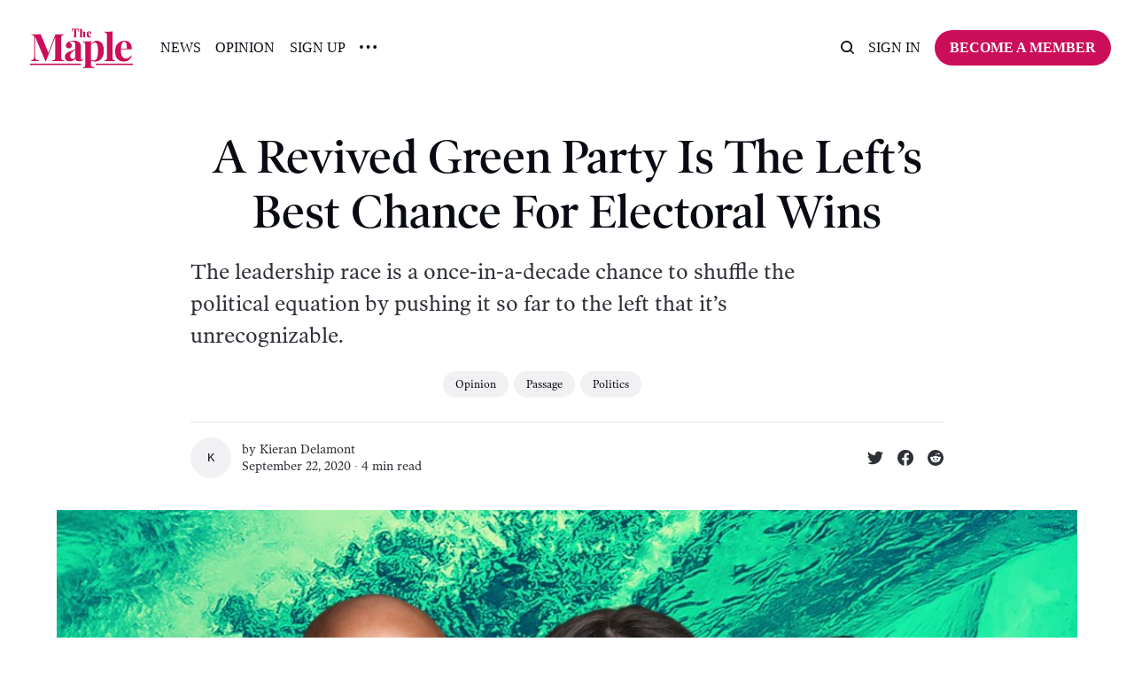

--- FILE ---
content_type: text/html; charset=utf-8
request_url: https://www.readthemaple.com/a-revived-green-party-is-the-lefts-best-chance-for-electoral-wins/
body_size: 12271
content:
<!DOCTYPE html>
<html lang="en">
	<head>
		<meta charset="utf-8">
		<meta http-equiv="X-UA-Compatible" content="IE=edge">
		<title>A Revived Green Party Is The Left’s Best Chance For Electoral Wins</title>
		<meta name="HandheldFriendly" content="True">
		<meta name="viewport" content="width=device-width, initial-scale=1">
		<!-- 











<link rel="preconnect" href="https://fonts.googleapis.com"> 
<link rel="preconnect" href="https://fonts.gstatic.com" crossorigin>
<link rel="preload" as="style" href="https://fonts.googleapis.com/css2?family=Playfair+Display:ital,wght@0,400;0,900;1,400;1,900&display=swap">
<link rel="stylesheet" href="https://fonts.googleapis.com/css2?family=Playfair+Display:ital,wght@0,400;0,900;1,400;1,900&display=swap">






 -->
		<link rel="stylesheet" type="text/css" href="https://www.readthemaple.com/assets/css/screen.css?v=2ee4175623">
    <style>
  .post-content {
    --gap: max(2vmin, 20px);
    --main: min(var(--max-width-post-wrap-one, 720px), 100% - var(--gap) * 2);
    --wide: minmax(0,calc((var(--wide-width, 1200px) - var(--max-width-post-wrap-one, 720px))/2));
    --full: minmax(var(--gap), 1fr);
    display: grid;
    grid-template-columns: [full-start] var(--full) [wide-start] var(--wide) [main-start] var(--main) [main-end] var(--wide) [wide-end] var(--full) [full-end];
    max-width: none;
  }

  .post-content > * { 
    grid-column: main-start / main-end; 
  }
  
  .post-content .kg-width-full {
    grid-column: full-start / full-end;
  }

  .post-content .kg-width-wide {
    grid-column: wide-start / wide-end;
  }

  .post-wrap.global-padding {
    padding: 0!important;
    max-width: none!important;
  }

  [data-title] .post-content {
    font-size: 16px;
  }

  [data-title] .post-content .kg-card.kg-width-full { margin: 0!important; }
  .post-content .kg-header-card {
    left: auto!important;
    right: auto!important;
    padding: 4rem !important;
    margin-left: 0;
  }
  /*[data-title] .post-content {
    min-height: 60vmin;
  }*/
  [data-title] .kg-width-full .kg-signup-card-text {
    padding: min(12vmax, 16px) 0;
  }
  [data-title] .kg-signup-card.kg-width-full h2.kg-signup-card-heading {
    font-size: clamp(1.5em, 4vw, 3em);
  }
  [data-title] .kg-width-full .kg-signup-card-heading+.kg-signup-card-form {
    margin: min(3vmax, 32px) 0 0;
  }
  [data-title] .kg-signup-card-disclaimer { margin: 0; }
</style>
<style>
  .gh-heading { font-family: var(--gh-font-heading); } .gh-body { font-family: var(--gh-font-body); }
  .kg-width-full, .kg-width-wide {
    padding: 0 1.5rem;
  }
  .kg-width-full { width: auto!important; }
  .kg-width-full .kg-header-card-text {
    padding: min(4vmax, 120px) 0!important;
  }

  .post-content hr {
    width: 100%;
    margin-top: 36px;
    margin-bottom: 36px;
  }
</style>		<!-- <style>
:root {
	--font-family-one: 'Playfair Display', serif;
	--font-weight-one-light: 400;
	--font-weight-one-bold: 900;
}
</style>
 -->
		<script>
		/* getContrast.js
		––––––––––––––––––––––––––––––––––––––––––––––––––––
		Website : vanillajstoolkit.com/helpers/getcontrast/
		Authors : Chris Ferdinandi & Brian Suda
		License : MIT
		–––––––––––––––––––––––––––––––––––––––––––––––––––– */
		function getContrast(t){"use strict";return"#"===t.slice(0,1)&&(t=t.slice(1)),3===t.length&&(t=t.split("").map(function(t){return t+t}).join("")),(299*parseInt(t.substr(0,2),16)+587*parseInt(t.substr(2,2),16)+114*parseInt(t.substr(4,2),16))/1000>=128?"no-white-text":"is-white-text"}
		</script>
		<meta name="description" content="The leadership race is a once-in-a-decade chance to shuffle the political equation by pushing it so far to the left that it’s unrecognizable.">
    <link rel="icon" href="https://www.readthemaple.com/content/images/size/w256h256/2023/04/icon-logo-2.png" type="image/png">
    <link rel="canonical" href="https://www.readthemaple.com/a-revived-green-party-is-the-lefts-best-chance-for-electoral-wins/">
    <meta name="referrer" content="no-referrer-when-downgrade">
    
    <meta property="og:site_name" content="The Maple">
    <meta property="og:type" content="article">
    <meta property="og:title" content="A Revived Green Party Is The Left’s Best Chance For Electoral Wins">
    <meta property="og:description" content="The leadership race is a once-in-a-decade chance to shuffle the political equation by pushing it so far to the left that it’s unrecognizable.">
    <meta property="og:url" content="https://www.readthemaple.com/a-revived-green-party-is-the-lefts-best-chance-for-electoral-wins/">
    <meta property="og:image" content="https://www.readthemaple.com/content/images/wp-content/uploads/2020/09/green-wave-2.png">
    <meta property="article:published_time" content="2020-09-22T13:24:55.000Z">
    <meta property="article:modified_time" content="2023-04-20T08:44:44.000Z">
    <meta property="article:tag" content="Opinion">
    <meta property="article:tag" content="Passage">
    <meta property="article:tag" content="Politics">
    
    <meta name="twitter:card" content="summary_large_image">
    <meta name="twitter:title" content="A Revived Green Party Is The Left’s Best Chance For Electoral Wins">
    <meta name="twitter:description" content="The leadership race is a once-in-a-decade chance to shuffle the political equation by pushing it so far to the left that it’s unrecognizable.">
    <meta name="twitter:url" content="https://www.readthemaple.com/a-revived-green-party-is-the-lefts-best-chance-for-electoral-wins/">
    <meta name="twitter:image" content="https://www.readthemaple.com/content/images/wp-content/uploads/2020/09/green-wave-2.png">
    <meta name="twitter:label1" content="Written by">
    <meta name="twitter:data1" content="Kieran Delamont">
    <meta name="twitter:label2" content="Filed under">
    <meta name="twitter:data2" content="Opinion, Passage, Politics">
    <meta property="og:image:width" content="1080">
    <meta property="og:image:height" content="703">
    
    <script type="application/ld+json">
{
    "@context": "https://schema.org",
    "@type": "Article",
    "publisher": {
        "@type": "Organization",
        "name": "The Maple",
        "url": "https://www.readthemaple.com/",
        "logo": {
            "@type": "ImageObject",
            "url": "https://www.readthemaple.com/content/images/2023/04/new-maple-logo-pink.png"
        }
    },
    "author": {
        "@type": "Person",
        "name": "Kieran Delamont",
        "url": "https://www.readthemaple.com/author/delamont-kieran/",
        "sameAs": []
    },
    "headline": "A Revived Green Party Is The Left’s Best Chance For Electoral Wins",
    "url": "https://www.readthemaple.com/a-revived-green-party-is-the-lefts-best-chance-for-electoral-wins/",
    "datePublished": "2020-09-22T13:24:55.000Z",
    "dateModified": "2023-04-20T08:44:44.000Z",
    "image": {
        "@type": "ImageObject",
        "url": "https://www.readthemaple.com/content/images/wp-content/uploads/2020/09/green-wave-2.png",
        "width": 1080,
        "height": 703
    },
    "keywords": "Opinion, Passage, Politics",
    "description": "The leadership race is a once-in-a-decade chance to shuffle the political equation by pushing it so far to the left that it’s unrecognizable.",
    "mainEntityOfPage": "https://www.readthemaple.com/a-revived-green-party-is-the-lefts-best-chance-for-electoral-wins/"
}
    </script>

    <meta name="generator" content="Ghost 6.13">
    <link rel="alternate" type="application/rss+xml" title="The Maple" href="https://www.readthemaple.com/rss/">
    <script defer src="https://cdn.jsdelivr.net/ghost/portal@~2.56/umd/portal.min.js" data-i18n="true" data-ghost="https://www.readthemaple.com/" data-key="5cfda3bc15dd5f8df4e6b9eb52" data-api="https://the-maple.ghost.io/ghost/api/content/" data-locale="en" crossorigin="anonymous"></script><style id="gh-members-styles">.gh-post-upgrade-cta-content,
.gh-post-upgrade-cta {
    display: flex;
    flex-direction: column;
    align-items: center;
    font-family: -apple-system, BlinkMacSystemFont, 'Segoe UI', Roboto, Oxygen, Ubuntu, Cantarell, 'Open Sans', 'Helvetica Neue', sans-serif;
    text-align: center;
    width: 100%;
    color: #ffffff;
    font-size: 16px;
}

.gh-post-upgrade-cta-content {
    border-radius: 8px;
    padding: 40px 4vw;
}

.gh-post-upgrade-cta h2 {
    color: #ffffff;
    font-size: 28px;
    letter-spacing: -0.2px;
    margin: 0;
    padding: 0;
}

.gh-post-upgrade-cta p {
    margin: 20px 0 0;
    padding: 0;
}

.gh-post-upgrade-cta small {
    font-size: 16px;
    letter-spacing: -0.2px;
}

.gh-post-upgrade-cta a {
    color: #ffffff;
    cursor: pointer;
    font-weight: 500;
    box-shadow: none;
    text-decoration: underline;
}

.gh-post-upgrade-cta a:hover {
    color: #ffffff;
    opacity: 0.8;
    box-shadow: none;
    text-decoration: underline;
}

.gh-post-upgrade-cta a.gh-btn {
    display: block;
    background: #ffffff;
    text-decoration: none;
    margin: 28px 0 0;
    padding: 8px 18px;
    border-radius: 4px;
    font-size: 16px;
    font-weight: 600;
}

.gh-post-upgrade-cta a.gh-btn:hover {
    opacity: 0.92;
}</style><script async src="https://js.stripe.com/v3/"></script>
    <script defer src="https://cdn.jsdelivr.net/ghost/sodo-search@~1.8/umd/sodo-search.min.js" data-key="5cfda3bc15dd5f8df4e6b9eb52" data-styles="https://cdn.jsdelivr.net/ghost/sodo-search@~1.8/umd/main.css" data-sodo-search="https://the-maple.ghost.io/" data-locale="en" crossorigin="anonymous"></script>
    
    <link href="https://www.readthemaple.com/webmentions/receive/" rel="webmention">
    <script defer src="/public/cards.min.js?v=2ee4175623"></script>
    <link rel="stylesheet" type="text/css" href="/public/cards.min.css?v=2ee4175623">
    <script defer src="/public/member-attribution.min.js?v=2ee4175623"></script>
    <script defer src="/public/ghost-stats.min.js?v=2ee4175623" data-stringify-payload="false" data-datasource="analytics_events" data-storage="localStorage" data-host="https://www.readthemaple.com/.ghost/analytics/api/v1/page_hit"  tb_site_uuid="09c4d01a-bbb3-47cd-86e0-7333b3184673" tb_post_uuid="6b026a1d-d5d3-4765-bcb0-1ecbc6353ccd" tb_post_type="post" tb_member_uuid="undefined" tb_member_status="undefined"></script><style>:root {--ghost-accent-color: #CC0D59;}</style>
    <!-- Google Tag Manager -->
<script>(function(w,d,s,l,i){w[l]=w[l]||[];w[l].push({'gtm.start':
new Date().getTime(),event:'gtm.js'});var f=d.getElementsByTagName(s)[0],
j=d.createElement(s),dl=l!='dataLayer'?'&l='+l:'';j.async=true;j.src=
'https://www.googletagmanager.com/gtm.js?id='+i+dl;f.parentNode.insertBefore(j,f);
})(window,document,'script','dataLayer','GTM-WQSVJLQ');</script>
<!-- End Google Tag Manager -->

<!-- Global site tag (gtag.js) - Google Analytics -->
<script async src="https://www.googletagmanager.com/gtag/js?id=UA-204669995-1"></script>
<script>
  window.dataLayer = window.dataLayer || [];
  function gtag(){dataLayer.push(arguments);}
  gtag('js', new Date());

  gtag('config', 'UA-204669995-1');
</script>

<script type="text/javascript" async
  src="//l.getsitecontrol.com/d4e2od34.js">
</script>

<style>
:root {    
   --font-weight-one-bold: 500; 
}
</style>
	</head>
	<body class="post-template tag-opinion tag-passage tag-politics tag-hash-wp tag-hash-wp-post">
		<script>!function(){"use strict";const t=document.body,o=getComputedStyle(t).getPropertyValue("--ghost-accent-color").trim();o&&t.classList.add(getContrast(o))}();</script>
		<div class="global-wrap">
			

			<div class="global-content">
				<header class="header-section">
	<div class="header-wrap">
		<div class="header-logo global-logo is-header">	<a href="https://www.readthemaple.com" class="is-logo"><img src="https://www.readthemaple.com/content/images/2023/04/new-maple-logo-pink.png" alt="The Maple home"></a>
</div>
		<div class="header-nav">
			<span class="header-search search-open is-mobile" data-ghost-search><svg role="img" viewBox="0 0 24 24" xmlns="http://www.w3.org/2000/svg"><path d="M16.877 18.456l5.01 5.011c.208.197.484.308.771.308a1.118 1.118 0 00.809-1.888l-5.011-5.01c3.233-4.022 2.983-9.923-.746-13.654l-.291-.29a.403.403 0 00-.095-.075C13.307-.77 7.095-.649 3.223 3.223c-3.997 3.998-3.997 10.489 0 14.485 3.731 3.731 9.633 3.981 13.654.748zm-.784-13.617a7.96 7.96 0 010 11.254 7.961 7.961 0 01-11.253 0 7.96 7.96 0 010-11.254 7.961 7.961 0 0111.253 0z"/></svg>
</span>
			<input id="toggle" class="header-checkbox" type="checkbox">
			<label class="header-toggle" for="toggle">
				<span>
					<span class="bar"></span>
					<span class="bar"></span>
					<span class="bar"></span>
				</span>
			</label>
			<nav>
<ul>
	<li><a href="https://www.readthemaple.com/tag/news/">News</a></li>
	<li><a href="https://www.readthemaple.com/tag/opinion/">Opinion</a></li>
	<li><a href="https://www.readthemaple.com/signup-home/">Sign Up</a></li>
	<li class="is-dropdown">
		<span><svg role="img" viewBox="0 0 20 4" xmlns="http://www.w3.org/2000/svg"><path d="M2 4A2 2 0 102.001.001 2 2 0 002 4zm8 0a2 2 0 10.001-3.999A2 2 0 0010 4zm8 0a2 2 0 10.001-3.999A2 2 0 0018 4z"/></svg></span>
		<ul>
			<li><a href="https://www.readthemaple.com/topics/">Topics</a></li>
			<li><a href="https://www.readthemaple.com/about-us/">About Us</a></li>
			<li><a href="https://www.readthemaple.com/tag/class-struggle/">Class Struggle</a></li>
		</ul>
	</li>
</ul>
<ul>
	<li class="header-search search-open is-desktop" data-ghost-search><svg role="img" viewBox="0 0 24 24" xmlns="http://www.w3.org/2000/svg"><path d="m16.822 18.813 4.798 4.799c.262.248.61.388.972.388.772-.001 1.407-.637 1.407-1.409 0-.361-.139-.709-.387-.971l-4.799-4.797c3.132-4.108 2.822-10.005-.928-13.756l-.007-.007-.278-.278a.6985.6985 0 0 0-.13-.107C13.36-1.017 7.021-.888 3.066 3.067c-4.088 4.089-4.088 10.729 0 14.816 3.752 3.752 9.65 4.063 13.756.93Zm-.965-13.719c2.95 2.953 2.95 7.81 0 10.763-2.953 2.949-7.809 2.949-10.762 0-2.951-2.953-2.951-7.81 0-10.763 2.953-2.95 7.809-2.95 10.762 0Z"/></svg>
</li>
	<li class="signin"><a href="https://www.readthemaple.com/signin/">Sign in</a></li>
<li class="signup"><a href="https://www.readthemaple.com/membership-plans/" class="global-button">Become a member</a></li>
</ul>
</nav>
		</div>
	</div>
</header>				<main class="global-main">
					<progress class="post-progress"></progress>
<article class="post-section">  
    <div class="post-header">
	<div class="post-header-wrap global-padding">
		<div class="post-header-content">
			
			<h1 class="post-title global-title">A Revived Green Party Is The Left’s Best Chance For Electoral Wins</h1>
			<p class="post-excerpt global-excerpt">The leadership race is a once-in-a-decade chance to shuffle the political equation by pushing it so far to the left that it’s unrecognizable.</p>
			<div class="post-tags global-tags"><a href="/tag/opinion/">Opinion</a><a href="/tag/passage/">Passage</a><a href="/tag/politics/">Politics</a></div>
			<div class="post-meta-wrap">
				<div class="global-meta is-full-meta is-post">
	<div class="global-meta-wrap">
		<div>
			<a href="/author/delamont-kieran/" class="global-meta-avatar">
				<span>Kieran Delamont</span>
			</a>
		</div>
	</div>
	<div class="global-meta-content">
		<div>
			by
			<a href="/author/delamont-kieran/">Kieran Delamont</a>
		</div>
		<time datetime="2020-09-22"><span>September 22, 2020 ∙ </span>4 min read</time>
	</div>
</div>
					<div class="post-share-wrap">
		<a href="https://twitter.com/intent/tweet?text=A%20Revived%20Green%20Party%20Is%20The%20Left%E2%80%99s%20Best%20Chance%20For%20Electoral%20Wins&amp;url=https://www.readthemaple.com/a-revived-green-party-is-the-lefts-best-chance-for-electoral-wins/" target="_blank" rel="noopener" aria-label="Share on Twitter"><svg role="img" viewBox="0 0 24 24" xmlns="http://www.w3.org/2000/svg"><path d="M23.954 4.569c-.885.389-1.83.654-2.825.775 1.014-.611 1.794-1.574 2.163-2.723-.951.555-2.005.959-3.127 1.184-.896-.959-2.173-1.559-3.591-1.559-2.717 0-4.92 2.203-4.92 4.917 0 .39.045.765.127 1.124C7.691 8.094 4.066 6.13 1.64 3.161c-.427.722-.666 1.561-.666 2.475 0 1.71.87 3.213 2.188 4.096-.807-.026-1.566-.248-2.228-.616v.061c0 2.385 1.693 4.374 3.946 4.827-.413.111-.849.171-1.296.171-.314 0-.615-.03-.916-.086.631 1.953 2.445 3.377 4.604 3.417-1.68 1.319-3.809 2.105-6.102 2.105-.39 0-.779-.023-1.17-.067 2.189 1.394 4.768 2.209 7.557 2.209 9.054 0 13.999-7.496 13.999-13.986 0-.209 0-.42-.015-.63.961-.689 1.8-1.56 2.46-2.548l-.047-.02z"/></svg></a>
		<a href="https://www.facebook.com/sharer/sharer.php?u=https://www.readthemaple.com/a-revived-green-party-is-the-lefts-best-chance-for-electoral-wins/" target="_blank" rel="noopener" aria-label="Share on Facebook"><svg role="img" viewBox="0 0 24 24" xmlns="http://www.w3.org/2000/svg"><path d="M23.9981 11.9991C23.9981 5.37216 18.626 0 11.9991 0C5.37216 0 0 5.37216 0 11.9991C0 17.9882 4.38789 22.9522 10.1242 23.8524V15.4676H7.07758V11.9991H10.1242V9.35553C10.1242 6.34826 11.9156 4.68714 14.6564 4.68714C15.9692 4.68714 17.3424 4.92149 17.3424 4.92149V7.87439H15.8294C14.3388 7.87439 13.8739 8.79933 13.8739 9.74824V11.9991H17.2018L16.6698 15.4676H13.8739V23.8524C19.6103 22.9522 23.9981 17.9882 23.9981 11.9991Z"/></svg></a>
		<a href="https://reddit.com/submit?url=https://www.readthemaple.com/a-revived-green-party-is-the-lefts-best-chance-for-electoral-wins/&title=A%20Revived%20Green%20Party%20Is%20The%20Left%E2%80%99s%20Best%20Chance%20For%20Electoral%20Wins" target="_blank" rel="noopener" aria-label="Share on Reddit"><svg role="img" viewBox="0 0 24 24" xmlns="http://www.w3.org/2000/svg"><path d="M12 0A12 12 0 0 0 0 12a12 12 0 0 0 12 12 12 12 0 0 0 12-12A12 12 0 0 0 12 0zm5.01 4.744c.688 0 1.25.561 1.25 1.249a1.25 1.25 0 0 1-2.498.056l-2.597-.547-.8 3.747c1.824.07 3.48.632 4.674 1.488.308-.309.73-.491 1.207-.491.968 0 1.754.786 1.754 1.754 0 .716-.435 1.333-1.01 1.614a3.111 3.111 0 0 1 .042.52c0 2.694-3.13 4.87-7.004 4.87-3.874 0-7.004-2.176-7.004-4.87 0-.183.015-.366.043-.534A1.748 1.748 0 0 1 4.028 12c0-.968.786-1.754 1.754-1.754.463 0 .898.196 1.207.49 1.207-.883 2.878-1.43 4.744-1.487l.885-4.182a.342.342 0 0 1 .14-.197.35.35 0 0 1 .238-.042l2.906.617a1.214 1.214 0 0 1 1.108-.701zM9.25 12C8.561 12 8 12.562 8 13.25c0 .687.561 1.248 1.25 1.248.687 0 1.248-.561 1.248-1.249 0-.688-.561-1.249-1.249-1.249zm5.5 0c-.687 0-1.248.561-1.248 1.25 0 .687.561 1.248 1.249 1.248.688 0 1.249-.561 1.249-1.249 0-.687-.562-1.249-1.25-1.249zm-5.466 3.99a.327.327 0 0 0-.231.094.33.33 0 0 0 0 .463c.842.842 2.484.913 2.961.913.477 0 2.105-.056 2.961-.913a.361.361 0 0 0 .029-.463.33.33 0 0 0-.464 0c-.547.533-1.684.73-2.512.73-.828 0-1.979-.196-2.512-.73a.326.326 0 0 0-.232-.095z"/></svg></a>
	</div>
			</div>
		</div>
		<div class="post-header-image is-wide">
			<figure>
				<div class="global-image global-image-orientation global-radius is-panoramic">
				<img srcset="/content/images/size/w300/wp-content/uploads/2020/09/green-wave-2.png 300w, 
			 /content/images/size/w600/wp-content/uploads/2020/09/green-wave-2.png 600w,
			 /content/images/size/w1200/wp-content/uploads/2020/09/green-wave-2.png 1200w,
			 /content/images/size/w2000/wp-content/uploads/2020/09/green-wave-2.png 2000w"
	 sizes="(max-width:480px) 300px, (max-width:768px) 600px, (max-width:1024px) 1200px, 2000px"
	 src="/content/images/size/w2000/wp-content/uploads/2020/09/green-wave-2.png"
	 alt="A Revived Green Party Is The Left’s Best Chance For Electoral Wins">				</div>
				<figcaption><span style="font-weight: 400;">Photo </span><a href="https://twitter.com/JusticeGreens/status/1298652022573416451"><span style="font-weight: 400;">via</span></a><span style="font-weight: 400;"> Justice Greens on Twitter.</span></figcaption>
			</figure>
		</div>
	</div>
</div>	<div class="post-wrap global-padding">
		<div class="post-content">
			<p>Just last year, many Canadian lefties were openly mocking the Green Party, whether for that anemic and bumbling “Not Left. Not Right. Forward Together” <a href="https://secure.greenparty.ca/en/civicrm/contribute/transact?reset=1&id=1&source=NC.W.RE">election slogan</a>, or <a href="https://thetyee.ca/Analysis/2019/07/12/May-Hires-Kinsella/?ref=readthemaple.com">hiring</a> Warren Kinsella to “protect” leader Elizabeth May from cyberbullying. The Green Party’s ongoing leadership race, however, is causing parts of the left to see them in a new light.</p><p>The Greens lack much of a public identity beyond former leader Elizabeth May, with whom the party has been closely associated for the past 15 years. As such, a race to replace her was always going to double as a soul-searching mission. This has given the progressive wing of the party a chance to move it left, where May wouldn’t allow it to go. With a wide-open field, due to the party’s lack of any real ideological strictures, and no clear narrative guiding the race, victory is there for the left’s taking.</p><p>As such, it’s no surprise the race has attracted candidates advancing platforms further to the left than practically anything else proposed by a Canadian party with parliamentary presence for the past 15 years, at least. This includes eco-socialist candidates Dimitri Lascaris and Meryam Haddad, and the progressive but hard to categorize Amita Kuttner. They’re all running on platforms stuffed with ideas generally regarded by the political class as too radical for most voters: a $20 <a href="https://www.teamdimitri.ca/raising_wages?ref=readthemaple.com">minimum wage</a>; police <a href="https://www.thecanadafiles.com/articles/mhgpspa?ref=readthemaple.com">abolition</a>; <a href="https://amitakuttner.ca/platform/?ref=readthemaple.com#economy">guaranteed</a> minimum income; a robot <a href="https://amitakuttner.ca/platform/?ref=readthemaple.com#technology">tax</a>.</p><p>The party now seems uniquely relevant to the left’s ambitions, which is a remarkable statement on its own. What might’ve been an <a href="https://www.cbc.ca/news/politics/green-party-elizabeth-may-1.5572707?ref=readthemaple.com">uninspiring</a> coronation six months ago has become something else: an insurgent push to see a socialist take charge and hopefully turn the Greens into a new standard bearer party for progressives fed up with the NDP.</p><p>A loose “collective” under the name Justice Greens has taken the most active role in this push. Most members had no existing ties to the Green Party, nor even much interest in it, ahead of this leadership race. But the Justice Greens see this race as an opportunity to take over a party with an existing brand and infrastructure.</p><p>They’ve issued a strategic ranked ballot endorsement for Lascaris, Haddad and Kuttner. This endorsement, and others, has helped Lascaris build fundraising momentum that in <a href="https://d3n8a8pro7vhmx.cloudfront.net/dimitrilascaris/pages/817/attachments/original/1599081610/GPC_Leadership_Contest_2020_-_Fundraising_Report_for_Contestants_-_August_31.pdf?1599081610=&ref=readthemaple.com">recent weeks</a> rivals centre-left candidate Annamie Paul, widely seen as one of the May-approved frontrunners.</p><p>But it’s not enough for Justice Greens to simply point voters towards an alternative that might be broadly palatable: They want to change the political game, and send a message that they’re fed up with the NDP, its reticence to denounce Israel and its weak messaging on pipelines. In the Green Party, they see a once-in-a-decade chance to shuffle the political equation by pushing it so far to the left that it’s unrecognizable. They want to see a socialist party where none existed. They want the Green Party, for once, to matter.</p><p>What the Justice Greens and many progressives view as the process of democratic renewal, however, May and her inner circle have viewed as anti-democratic. “Trying to ‘game’ the ballot. And wrongfully using a logo that makes them look legit. Who are you??” May wrote, in a <a href="https://twitter.com/EthanCoxMtl/status/1300437140086681606?s=20&ref=readthemaple.com">now-deleted tweet</a> describing the Justice Greens. She’d tipped her hand; how could a leader who ostensibly worked to improve the party’s numbers possibly complain when it starts happening, with membership in the party <a href="https://toronto.citynews.ca/2020/09/08/green-party-leadership-race-nearly-doubles-party-membership-numbers/?ref=readthemaple.com">doubling</a> over the course of the campaign?</p><p>This appeared to confirm what progressives on the campaigns already knew: Whether by <a href="https://www.thestar.com/politics/federal/2020/05/25/elizabeth-may-offers-support-to-equity-seeking-green-party-leadership-contenders-others-say-she-should-stay-out-of-it.html?ref=readthemaple.com">selectively offering</a> her services as Fundraiser in Chief, or <a href="https://nationalpost.com/news/controversy-stirs-green-leadership-race-including-accusation-former-leader-elizabeth-may-is-meddling?ref=readthemaple.com">allegedly</a> trying to ratfuck Lascaris out of the race completely, May has treated the race’s progressive turn with a skepticism verging into scorn. It has lent the race a familiar dimension for those participating: the status quo and the revolution; Boomer v Zoomer; Hillary v Bernie — over and over again, an old guard clinging to power against an insurgent new one. The characters change, but the political power dynamics often don’t.</p><p>The strands of Canadian left politics have been pointing to a potential realignment like this for a long time. Many of the left’s key political fixations — pipelines, Indigenous land rights, energy policy — intersect under the umbrella of green politics, something both the Green Party and to some extent the NDP, have been reticent to try to tap into. Neither party has ever been able to call itself the natural home for the leftist, climate-minded voter.</p><p>Leftists assuming leadership in the Green Party, and building electoral support, would offer a clear statement that the left’s response to the climate crisis is environmental and anti-capitalist in equal measure, that anything less is mere green-washed bullshit, that it’s no longer good enough to back a party whose name is attached to projects such as Coastal GasLink and Trans Mountain, that the magic of 2011 might’ve died with Jack and isn’t coming back.</p><p>There are, to a degree, questions yet to be answered. What does this do for the left’s electoral math? What will this mean when another election is called and the Greens and NDP are squaring off? What good does a constant state of battle and renewal do for anyone when things seem worse than they ever have?</p><p>This process, foreboding as it is, may force a timely reckoning for the Canadian left over what a progressive movement should look like in Parliament. That’s what makes the Green Party race something worth thinking about, even if you haven’t joined it: In real time, the left is witnessing the creation of options for itself.</p><p>Ask yourself: When was the last time the working class had a budding alternative, socialist candidates or even a reason just to sit up and take notice?</p>
				<div class="subscribe-form global-radius">
		<div class="global-dynamic-color">
			<h3 class="subscribe-title">Get all the latest posts delivered straight to your inbox.</h3>
		</div>
		<div class="subscribe-wrap">
			<form data-members-form="subscribe" data-members-autoredirect="false">
				<input data-members-email type="email" placeholder="Your email address" aria-label="Your email address" required>
				<button class="global-button no-color" type="submit">Subscribe</button>
			</form>
			<div class="subscribe-alert global-dynamic-color">
				<span class="alert-loading global-alert">Processing your application</span>
				<span class="alert-success global-alert">Please check your inbox and click the link to confirm your subscription.</span>
				<span class="alert-error global-alert">There was an error sending the email</span>
			</div>
		</div>
	</div>
			<div class="post-share">
	<div class="post-share-wrap">
		<a href="https://twitter.com/intent/tweet?text=A%20Revived%20Green%20Party%20Is%20The%20Left%E2%80%99s%20Best%20Chance%20For%20Electoral%20Wins&amp;url=https://www.readthemaple.com/a-revived-green-party-is-the-lefts-best-chance-for-electoral-wins/" target="_blank" rel="noopener" aria-label="Share on Twitter"><svg role="img" viewBox="0 0 24 24" xmlns="http://www.w3.org/2000/svg"><path d="M23.954 4.569c-.885.389-1.83.654-2.825.775 1.014-.611 1.794-1.574 2.163-2.723-.951.555-2.005.959-3.127 1.184-.896-.959-2.173-1.559-3.591-1.559-2.717 0-4.92 2.203-4.92 4.917 0 .39.045.765.127 1.124C7.691 8.094 4.066 6.13 1.64 3.161c-.427.722-.666 1.561-.666 2.475 0 1.71.87 3.213 2.188 4.096-.807-.026-1.566-.248-2.228-.616v.061c0 2.385 1.693 4.374 3.946 4.827-.413.111-.849.171-1.296.171-.314 0-.615-.03-.916-.086.631 1.953 2.445 3.377 4.604 3.417-1.68 1.319-3.809 2.105-6.102 2.105-.39 0-.779-.023-1.17-.067 2.189 1.394 4.768 2.209 7.557 2.209 9.054 0 13.999-7.496 13.999-13.986 0-.209 0-.42-.015-.63.961-.689 1.8-1.56 2.46-2.548l-.047-.02z"/></svg></a>
		<a href="https://www.facebook.com/sharer/sharer.php?u=https://www.readthemaple.com/a-revived-green-party-is-the-lefts-best-chance-for-electoral-wins/" target="_blank" rel="noopener" aria-label="Share on Facebook"><svg role="img" viewBox="0 0 24 24" xmlns="http://www.w3.org/2000/svg"><path d="M23.9981 11.9991C23.9981 5.37216 18.626 0 11.9991 0C5.37216 0 0 5.37216 0 11.9991C0 17.9882 4.38789 22.9522 10.1242 23.8524V15.4676H7.07758V11.9991H10.1242V9.35553C10.1242 6.34826 11.9156 4.68714 14.6564 4.68714C15.9692 4.68714 17.3424 4.92149 17.3424 4.92149V7.87439H15.8294C14.3388 7.87439 13.8739 8.79933 13.8739 9.74824V11.9991H17.2018L16.6698 15.4676H13.8739V23.8524C19.6103 22.9522 23.9981 17.9882 23.9981 11.9991Z"/></svg></a>
		<a href="https://reddit.com/submit?url=https://www.readthemaple.com/a-revived-green-party-is-the-lefts-best-chance-for-electoral-wins/&title=A%20Revived%20Green%20Party%20Is%20The%20Left%E2%80%99s%20Best%20Chance%20For%20Electoral%20Wins" target="_blank" rel="noopener" aria-label="Share on Reddit"><svg role="img" viewBox="0 0 24 24" xmlns="http://www.w3.org/2000/svg"><path d="M12 0A12 12 0 0 0 0 12a12 12 0 0 0 12 12 12 12 0 0 0 12-12A12 12 0 0 0 12 0zm5.01 4.744c.688 0 1.25.561 1.25 1.249a1.25 1.25 0 0 1-2.498.056l-2.597-.547-.8 3.747c1.824.07 3.48.632 4.674 1.488.308-.309.73-.491 1.207-.491.968 0 1.754.786 1.754 1.754 0 .716-.435 1.333-1.01 1.614a3.111 3.111 0 0 1 .042.52c0 2.694-3.13 4.87-7.004 4.87-3.874 0-7.004-2.176-7.004-4.87 0-.183.015-.366.043-.534A1.748 1.748 0 0 1 4.028 12c0-.968.786-1.754 1.754-1.754.463 0 .898.196 1.207.49 1.207-.883 2.878-1.43 4.744-1.487l.885-4.182a.342.342 0 0 1 .14-.197.35.35 0 0 1 .238-.042l2.906.617a1.214 1.214 0 0 1 1.108-.701zM9.25 12C8.561 12 8 12.562 8 13.25c0 .687.561 1.248 1.25 1.248.687 0 1.248-.561 1.248-1.249 0-.688-.561-1.249-1.249-1.249zm5.5 0c-.687 0-1.248.561-1.248 1.25 0 .687.561 1.248 1.249 1.248.688 0 1.249-.561 1.249-1.249 0-.687-.562-1.249-1.25-1.249zm-5.466 3.99a.327.327 0 0 0-.231.094.33.33 0 0 0 0 .463c.842.842 2.484.913 2.961.913.477 0 2.105-.056 2.961-.913a.361.361 0 0 0 .029-.463.33.33 0 0 0-.464 0c-.547.533-1.684.73-2.512.73-.828 0-1.979-.196-2.512-.73a.326.326 0 0 0-.232-.095z"/></svg></a>
		<a href="javascript:" class="post-share-link" id="copy" data-clipboard-target="#copy-link" aria-label="Copy link"><svg role="img" viewBox="0 0 33 24" xmlns="http://www.w3.org/2000/svg"><path d="M27.3999996,13.4004128 L21.7999996,13.4004128 L21.7999996,19 L18.9999996,19 L18.9999996,13.4004128 L13.3999996,13.4004128 L13.3999996,10.6006192 L18.9999996,10.6006192 L18.9999996,5 L21.7999996,5 L21.7999996,10.6006192 L27.3999996,10.6006192 L27.3999996,13.4004128 Z M12,20.87 C7.101,20.87 3.13,16.898 3.13,12 C3.13,7.102 7.101,3.13 12,3.13 C12.091,3.13 12.181,3.139 12.272,3.142 C9.866,5.336 8.347,8.487 8.347,12 C8.347,15.512 9.866,18.662 12.271,20.857 C12.18,20.859 12.091,20.87 12,20.87 Z M20.347,0 C18.882,0 17.484,0.276 16.186,0.756 C14.882,0.271 13.473,0 12,0 C5.372,0 0,5.373 0,12 C0,18.628 5.372,24 12,24 C13.471,24 14.878,23.726 16.181,23.242 C17.481,23.724 18.88,24 20.347,24 C26.975,24 32.347,18.628 32.347,12 C32.347,5.373 26.975,0 20.347,0 Z"/></svg></a>
		<small class="share-link-info global-alert">The link has been copied!</small>
	</div>
	<input type="text" value="https://www.readthemaple.com/a-revived-green-party-is-the-lefts-best-chance-for-electoral-wins/" id="copy-link" aria-label="Copy link input">
</div>
		</div>
	</div>
</article>
		<div class="special-section global-padding">
	<small class="global-subtitle">You might also like</small>
	<div class="special-wrap">
		<article class="item is-special">
	<a href="/ehud-barak-u-s-and-canada-can-join-hands-with-israeli-war-industry/" class="item-image global-image global-image-orientation global-radius">
		<img srcset="/content/images/size/w300/2025/11/Screenshot-2025-11-26-at-5.44.53---PM.png 300w, 
			 /content/images/size/w600/2025/11/Screenshot-2025-11-26-at-5.44.53---PM.png 600w"
	 sizes="(max-width:480px) 300px, 600px"
	 src="/content/images/size/w600/2025/11/Screenshot-2025-11-26-at-5.44.53---PM.png"
	 loading="lazy"
	 alt="Ehud Barak: U.S. And Canada Can ‘Join Hands’ With Israeli War Industry">
	</a>
	<div class="item-content">
		<div class="item-tags global-tags">
					</div>
		<h2 class="item-title"><a href="/ehud-barak-u-s-and-canada-can-join-hands-with-israeli-war-industry/">Ehud Barak: U.S. And Canada Can ‘Join Hands’ With Israeli War Industry</a></h2>
		<div class="global-meta">
	<div class="global-meta-content">
		by
		<a href="/author/alex/">Alex Cosh</a>
	</div>
</div>
	</div>
</article>
		<article class="item is-special">
	<a href="/how-canadas-purchases-of-israeli-weapons-fuel-genocide/" class="item-image global-image global-image-orientation global-radius">
		<img srcset="/content/images/size/w300/2025/11/isrshipcont.png 300w, 
			 /content/images/size/w600/2025/11/isrshipcont.png 600w"
	 sizes="(max-width:480px) 300px, 600px"
	 src="/content/images/size/w600/2025/11/isrshipcont.png"
	 loading="lazy"
	 alt="How Canada’s Purchases Of Israeli Weapons Fuel Genocide">
	</a>
	<div class="item-content">
		<div class="item-tags global-tags">
					</div>
		<h2 class="item-title"><a href="/how-canadas-purchases-of-israeli-weapons-fuel-genocide/">How Canada’s Purchases Of Israeli Weapons Fuel Genocide</a></h2>
		<div class="global-meta">
	<div class="global-meta-content">
		by
		<a href="/author/alex/">Alex Cosh</a>
	</div>
</div>
	</div>
</article>
		<article class="item is-special">
	<a href="/exposing-jewish-exceptionalism-in-canadian-media/" class="item-image global-image global-image-orientation global-radius">
		<img srcset="/content/images/size/w300/2025/08/Jewish-Exceptionalism.png 300w, 
			 /content/images/size/w600/2025/08/Jewish-Exceptionalism.png 600w"
	 sizes="(max-width:480px) 300px, 600px"
	 src="/content/images/size/w600/2025/08/Jewish-Exceptionalism.png"
	 loading="lazy"
	 alt="Exposing Jewish Exceptionalism In Canadian Media">
	</a>
	<div class="item-content">
		<div class="item-tags global-tags">
					</div>
		<h2 class="item-title"><a href="/exposing-jewish-exceptionalism-in-canadian-media/">Exposing Jewish Exceptionalism In Canadian Media</a></h2>
		<div class="global-meta">
	<div class="global-meta-content">
		by
		<a href="/author/davide-mastracci/">Davide Mastracci</a>
	</div>
</div>
	</div>
</article>
		<article class="item is-special">
	<a href="/rebutting-the-london-initiatives-letter-from-world-jewry/" class="item-image global-image global-image-orientation global-radius">
		<img srcset="/content/images/size/w300/2025/08/pexels-eye4dtail-134402.jpg 300w, 
			 /content/images/size/w600/2025/08/pexels-eye4dtail-134402.jpg 600w"
	 sizes="(max-width:480px) 300px, 600px"
	 src="/content/images/size/w600/2025/08/pexels-eye4dtail-134402.jpg"
	 loading="lazy"
	 alt="Rebutting The London Initiative’s ‘Letter From World Jewry’">
	</a>
	<div class="item-content">
		<div class="item-tags global-tags">
					</div>
		<h2 class="item-title"><a href="/rebutting-the-london-initiatives-letter-from-world-jewry/">Rebutting The London Initiative’s ‘Letter From World Jewry’</a></h2>
		<div class="global-meta">
	<div class="global-meta-content">
		by
		<a href="/author/davide-mastracci/">Davide Mastracci</a>
	</div>
</div>
	</div>
</article>
		<article class="item is-special">
	<a href="/canadians-should-stand-with-iran-against-the-u-s-and-israel/" class="item-image global-image global-image-orientation global-radius">
		<img srcset="/content/images/size/w300/2025/06/Iran-Protest-min-2.jpeg 300w, 
			 /content/images/size/w600/2025/06/Iran-Protest-min-2.jpeg 600w"
	 sizes="(max-width:480px) 300px, 600px"
	 src="/content/images/size/w600/2025/06/Iran-Protest-min-2.jpeg"
	 loading="lazy"
	 alt="Canadians Should Stand With Iran Against The U.S. And Israel">
	</a>
	<div class="item-content">
		<div class="item-tags global-tags">
					</div>
		<h2 class="item-title"><a href="/canadians-should-stand-with-iran-against-the-u-s-and-israel/">Canadians Should Stand With Iran Against The U.S. And Israel</a></h2>
		<div class="global-meta">
	<div class="global-meta-content">
		by
		<a href="/author/davide-mastracci/">Davide Mastracci</a>
	</div>
</div>
	</div>
</article>
	</div>
</div>
				</main>
				<footer class="footer-section global-footer">
	<div class="global-padding">
	<small class="subscribe-form-subtitle global-subtitle">Newsletter</small>
	<div class="subscribe-form global-radius">
		<div class="global-dynamic-color">
			<h3 class="subscribe-title">Get all the latest posts delivered straight to your inbox.</h3>
		</div>
		<div class="subscribe-wrap">
			<form data-members-form="subscribe" data-members-autoredirect="false">
				<input data-members-email type="email" placeholder="Your email address" aria-label="Your email address" required>
				<button class="global-button no-color" type="submit">Subscribe</button>
			</form>
			<div class="subscribe-alert global-dynamic-color">
				<span class="alert-loading global-alert">Processing your application</span>
				<span class="alert-success global-alert">Please check your inbox and click the link to confirm your subscription.</span>
				<span class="alert-error global-alert">There was an error sending the email</span>
			</div>
		</div>
	</div>
</div>
	<div class="footer-wrap global-padding">
		<div class="footer-content">
			<div class="footer-logo-wrap">
				<div class="global-logo is-footer">	<a href="https://www.readthemaple.com" class="is-logo"><img src="https://www.readthemaple.com/content/images/2023/04/new-maple-logo-pink.png" alt="The Maple home"></a>
</div>
				<p class="footer-description">The Big Tech companies should be broken up. Until then, you can follow us on their websites.</p>
			</div>
			<div class="footer-subscribe">
	<a href="https://www.readthemaple.com/membership-plans/" class="global-button">Become a member →</a>
	<small>Get all the latest posts delivered straight to your inbox.</small>
</div>
		</div>
		<div class="footer-nav">
			<div class="footer-nav-column is-social">
				<small>Social</small>
				<ul>
					

				</ul>
			</div>
			




<div class="footer-nav-column">
	<small>Social</small>
	<ul>
		<li><a href="https://twitter.com/readthemaple">Twitter</a></li>
		<li><a href="https://twitter.com/mapleopinion">Twitter: Opinion</a></li>
		<li><a href="https://www.instagram.com/readthemaple/">Instagram</a></li>
		<li><a href="https://www.tiktok.com/@readthemaple">TikTok</a></li>
	</ul>
</div>

<div class="footer-nav-column">
	<small>About</small>
	<ul>
		<li><a href="https://www.readthemaple.com/about-us/">About Us</a></li>
		<li><a href="https://www.readthemaple.com/our-values/">Our Values</a></li>
		<li><a href="https://www.readthemaple.com/journalistic-standard/">Journalistic Standards</a></li>
		<li><a href="https://www.readthemaple.com/our-history/">Our History</a></li>
	</ul>
</div>

<div class="footer-nav-column">
	<small>Account</small>
	<ul>
		<li><a href="https://www.readthemaple.com/signin/">Sign In</a></li>
		<li><a href="https://www.readthemaple.com/frequently-asked-questions/">FAQ</a></li>
		<li><a href="https://www.readthemaple.com/commenting-policy/">Commenting Policy</a></li>
		<li><a href="https://www.readthemaple.com/privacy-policy/">Privacy Policy</a></li>
	</ul>
</div>

<div class="footer-nav-column">
	<small>Resources</small>
	<ul>
		<li><a href="https://www.readthemaple.com/courses/">Courses</a></li>
		<li><a href="https://www.readthemaple.com/podcast/">Podcast</a></li>
		<li><a href="https://www.readthemaple.com/download-our-ebooks/">Ebooks</a></li>
		<li><a href="https://www.readthemaple.com/transparency-reports/">Transparency Reports</a></li>
	</ul>
</div>

<div class="footer-nav-column">
	<small>Work With Us</small>
	<ul>
		<li><a href="https://www.readthemaple.com/pitch-us/">Pitch Us</a></li>
		<li><a href="https://www.readthemaple.com/join-our-writer-roster/">Join Our Writer Roster</a></li>
		<li><a href="https://www.readthemaple.com/contact-us/">Contact Us</a></li>
	</ul>
</div>

		</div>
		<div class="footer-copyright">
			&copy; <a href="https://www.readthemaple.com">The Maple</a> 2026.
			All Rights Reserved.
		</div>
	</div>
</footer>
			</div>
		</div>
		<div id="notifications" class="global-notification">
	<div class="subscribe">You’ve successfully subscribed to The Maple</div>
	<div class="signin">Welcome back! You’ve successfully signed in.</div>
	<div class="signup">Great! You’ve successfully signed up.</div>
	<div class="update-email">Success! Your email is updated.</div>
	<div class="expired">Your link has expired</div>
	<div class="checkout-success">Success! Check your email for magic link to sign-in.</div>
</div>
				<script src="https://www.readthemaple.com/assets/js/global.js?v=2ee4175623"></script>
		<script src="https://www.readthemaple.com/assets/js/post.js?v=2ee4175623"></script>
		<script>
!function(){"use strict";const p=new URLSearchParams(window.location.search),isAction=p.has("action"),isStripe=p.has("stripe"),success=p.get("success"),action=p.get("action"),stripe=p.get("stripe"),n=document.getElementById("notifications"),a="is-subscribe",b="is-signin",c="is-signup",f="is-update-email",d="is-expired",e="is-checkout-success";p&&(isAction&&(action=="subscribe"&&success=="true"&&n.classList.add(a),action=="signup-paid"&&success=="true"&&n.classList.add(a),action=="signin"&&success=="true"&&n.classList.add(b),action=="signup"&&success=="true"&&n.classList.add(c),action=="updateEmail"&&success=="true"&&n.classList.add(f),success=="false"&&n.classList.add(d)),isStripe&&stripe=="success"&&n.classList.add(e),(isAction||isStripe)&&setTimeout(function(){window.history.replaceState(null,null,window.location.pathname),n.classList.remove(a,b,c,d,e,f)},5000))}();
</script>

		<script>
  document.addEventListener('DOMContentLoaded', function() {
    var links = document.querySelectorAll('a');
    links.forEach(function(link) {
      if (link.hostname != window.location.hostname) {
        link.target = '_blank';
      }
    });
  });
</script>
	</body>
</html>


--- FILE ---
content_type: text/plain; charset=utf-8
request_url: https://events.getsitectrl.com/api/v1/events
body_size: 558
content:
{"id":"66f7499cff50018e","user_id":"66f7499cff65c99d","time":1768941843453,"token":"1768941843.cfb93f1f0f35b1ed39b0447931871191.727e85d1b86e0b3801eecd422e932fa9","geo":{"ip":"3.137.150.177","geopath":"147015:147763:220321:","geoname_id":4509177,"longitude":-83.0061,"latitude":39.9625,"postal_code":"43215","city":"Columbus","region":"Ohio","state_code":"OH","country":"United States","country_code":"US","timezone":"America/New_York"},"ua":{"platform":"Desktop","os":"Mac OS","os_family":"Mac OS X","os_version":"10.15.7","browser":"Other","browser_family":"ClaudeBot","browser_version":"1.0","device":"Spider","device_brand":"Spider","device_model":"Desktop"},"utm":{}}